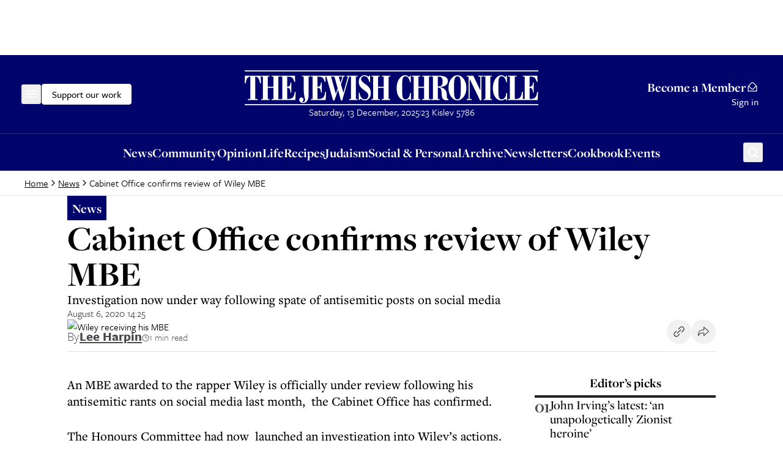

--- FILE ---
content_type: application/javascript; charset=utf-8
request_url: https://www.thejc.com/_next/static/chunks/3211.0f836411d598d49b.js
body_size: 2458
content:
"use strict";(self.webpackChunk_N_E=self.webpackChunk_N_E||[]).push([[3211],{12440:(e,i,r)=>{r.d(i,{$:()=>d});var n=r(95155),t=r(12115),s=r(32467),l=r(83101),a=r(28663);let o=(0,l.F)("inline-flex items-center justify-center gap-8 whitespace-nowrap rounded-md font-tertiary font-medium leading-lg text-16 hover:ring-2 hover:ring-ring hover:ring-offset-1 ring-offset-background transition-all focus-visible:outline-none focus-visible:ring-2 focus-visible:ring-ring focus-visible:ring-offset-1 disabled:pointer-events-none disabled:bg-gray-500 disabled:border disabled:border-gray-500 [&_svg]:pointer-events-none [&_svg]:size-24 [&_svg]:shrink-0",{variants:{variant:{default:"bg-secondary text-16 text-secondary-foreground disabled:text-black border border-black",defaultOnDark:"bg-primary text-16 text-primary-foreground border border-primary hover:ring-primary hover:ring-offset-black focus-visible:ring-primary focus-visible:ring-offset-black",outline:"bg-transparent text-16 border-2 border-black hover:border-dashed hover:border focus-visible:border-dashed focus-visible:border transition-none hover:py-10 hover:px-[17px] focus-visible:py-10 focus-visible:px-[17px]",outlineOnDark:"bg-transparent border-2 border-primary text-primary transition-none hover:border-dashed hover:border hover:py-10 hover:ring-offset-black hover:ring-primary hover:px-[17px] focus-visible:border-dashed focus-visible:border focus-visible:py-10 focus-visible:ring-offset-black focus-visible:ring-primary focus-visible:px-[17px]",link:"rounded-none text-14 [&_svg]:size-16"},size:{inline:"p-0",sm:"rounded-sm p-4 text-14",default:"h-42 px-16 py-9",lg:"h-56 px-16 py-12",icon:"h-42 w-42 p-9"}},compoundVariants:[{variant:"link",size:"inline",className:"inline font-inherit text-inherit text-pretty underline hover:no-underline focus-visible:no-underline"},{variant:"link",size:"sm",className:"row rounded-none text-inherit text-14 p-4 inline-flex items-center gap-4 outline-0 border-b border-transparent [&>a]:items-center [&>a]:gap-2 [&>a]:outline-0 [&>a]:p-0 [&>a]:border-b [&>a]:border-transparent [&>a]:hover:border-black [&>a]:hover:border-b hover:border-black hover:border-b"}],defaultVariants:{variant:"default",size:"default"}}),d=(0,t.forwardRef)((e,i)=>{let{variant:r,size:t,asChild:l=!1,children:d,className:c,...f}=e,b=l?s.DX:"button";return(0,n.jsx)(b,{className:(0,a.cn)(o({variant:r,size:t,className:c})),ref:i,...f,children:d})});d.displayName="Button"},24939:(e,i,r)=>{r.d(i,{O:()=>n});function n(e){return null!=e}},26442:(e,i,r)=>{r.d(i,{A:()=>a});var n=r(95155);r(12115);var t=r(83101),s=r(28663);let l=(0,t.F)("",{variants:{variant:{body:"font-secondary font-medium",secondary:"font-tertiary font-normal",button:"font-tertiary font-medium",eyebrow:"font-secondary font-normal uppercase tracking-[0.125em]"},size:{xs:"text-14",sm:"text-16",md:"text-18",lg:"text-21",eyebrow:"text-16"},leading:{xs:"leading-xs",sm:"leading-sm",md:"leading-md",lg:"leading-lg",xl:"leading-xl"}},compoundVariants:[{variant:"body",size:"sm",className:"text-body-sm"},{variant:"secondary",size:"sm",className:"text-body-sm"},{variant:"button",size:"sm",className:"text-14 leading-lg"},{variant:"button",size:"lg",className:"text-16 leading-lg"},{variant:"eyebrow",size:"lg",className:"text-16 leading-lg"}],defaultVariants:{variant:"body",size:"md",leading:"xl"}}),a=e=>{let{as:i="p",variant:r,size:t,leading:a,className:o,children:d,...c}=e;return(0,n.jsx)(i,{className:(0,s.cn)(l({variant:r,size:t,leading:a,className:o})),...c,children:d})}},43211:(e,i,r)=>{r.r(i),r.d(i,{default:()=>y});var n=r(95155);r(12115);var t=r(52619),s=r.n(t),l=r(95904);r(98598);let a=e=>{try{let i=new URL(e);if(i.host!==l._5)return e;return i.pathname}catch(i){return e}};var o=r(84546),d=r(87425),c=r(12440),f=r(26442),b=r(64894),u=r(9531),v=r(25754),g=r(24939),h=r(67909),m=r(28663);let x=(0,h.default)(()=>Promise.resolve().then(r.bind(r,47662)),{loadableGenerated:{webpack:()=>[47662]}}),p=e=>{let{group:i,hasChildren:r}=e,t=(e=>e?e.map(e=>{if(!e||"Link"!==e.__typename&&"Section"!==e.__typename||!e.label)return null;let i="Link"===e.__typename&&e.content?e.content.url:e.url;return i?{label:e.label,url:i}:null}).filter(e=>(0,g.O)(e)):[])(i.children);return(0,n.jsx)(d.AccordionItem,{value:i.title,className:"py-4",children:r?(0,n.jsxs)(n.Fragment,{children:[(0,n.jsx)(d.AccordionTrigger,{className:"py-12 font-base font-bold text-28 leading-xs no-underline hover:no-underline hover:text-white ring-offset-gray-900 transition-colors focus-visible:outline-none focus-visible:ring-2 focus-visible:ring-white focus-visible:ring-offset-2",children:i.title}),(0,n.jsx)(d.AccordionContent,{className:"p-0",children:(0,n.jsx)("ul",{className:"flex flex-col gap-12 pb-12 text-16 font-medium",children:t.map(e=>(0,n.jsx)("li",{children:(0,n.jsx)(o.SheetClose,{asChild:!0,children:(0,n.jsx)(s(),{href:a(e.url),className:(0,m.cn)("gtm-navigation-item gtm-navigation-item-mega-menu","block decoration-0 underline-offset-2 no-underline hover:underline hover:text-white ring-inset ring-offset-gray-900 transition-colors focus-visible:outline-none focus-visible:ring-2 focus-visible:ring-white focus-visible:ring-offset-0"),children:(0,n.jsx)(f.A,{as:"span",variant:"button",size:"lg",children:e.label})})})},e.label))})})]}):(0,n.jsx)(o.SheetClose,{asChild:!0,className:"py-12",children:(0,n.jsx)(s(),{href:a(i.url||"#"),className:"block no-underline hover:text-white ring-offset-gray-900 transition-colors focus-visible:outline-none focus-visible:ring-2 focus-visible:ring-white focus-visible:ring-offset-2",children:(0,n.jsx)(f.A,{as:"span",variant:"body",className:"block font-base font-bold text-28 leading-xs",children:i.title})})})})},y=e=>{let{items:i,isStickyHeader:r=!1}=e;return 0===i.length?null:(0,n.jsxs)(o.Sheet,{children:[(0,n.jsx)(o.SheetTrigger,{"aria-label":"Menu",className:"size-34 -ml-6 flex items-center justify-center rounded-md border border-category-news hover:border-white ring-offset-category-news transition-colors focus-visible:outline-none focus-visible:ring-2 focus-visible:ring-white focus-visible:ring-offset-1",tabIndex:r?-1:0,children:(0,n.jsx)(b.default,{className:"size-24"})}),(0,n.jsxs)(o.SheetContent,{side:"left",className:"max-[310px]:w-[calc(100vw_-_16px)] w-[294px] pt-0 pb-16 px-24 bg-gray-900 text-white border-r-0 shadow-menu-drawer overflow-auto",children:[(0,n.jsx)(o.SheetDescription,{className:"hidden","aria-label":"Main Menu",children:"Main Menu"}),(0,n.jsxs)("div",{className:"flex flex-col items-start gap-8 pt-8 sticky top-0 bg-gray-900",children:[(0,n.jsx)(o.SheetClose,{"aria-label":"Close",className:"size-34 -ml-8 flex items-center justify-center rounded-md hover:ring-1 hover:ring-white hover:ring-offset-0 ring-offset-gray-900 transition-colors focus-visible:outline-none focus-visible:ring-2 focus-visible:ring-white focus-visible:ring-offset-0",children:(0,n.jsx)(u.default,{className:"size-24"})}),(0,n.jsx)("div",{className:"w-full h-[1px] bg-gray-500 opacity-20"})]}),(0,n.jsx)("nav",{className:"flex flex-col gap-16",children:(0,n.jsx)(d.Accordion,{type:"single",collapsible:!0,children:i.map(e=>{var i;if(!e||!e.title||!e.url)return null;let r=!!(null==(i=e.children)?void 0:i.length);return(0,n.jsx)(p,{group:e,hasChildren:r},e.title)})})}),(0,n.jsxs)("div",{className:"flex flex-col gap-16 pt-16 pb-8",children:[(0,n.jsx)(v.default,{}),(0,n.jsx)("div",{className:"w-full h-[1px] bg-gray-500 opacity-20"}),(0,n.jsx)(x,{children:(0,n.jsx)(c.$,{variant:"defaultOnDark",className:"gtm-donate-cta self-start inline-flex h-34 text-black bg-white border-white focus-visible:ring-white focus-visible:ring-offset-black hover:ring-white",children:"Support our work"})})]})]})]})}},95904:(e,i,r)=>{r.d(i,{_5:()=>a});var n,t,s=r(24541),l=r(87358);let a=(0,s.R)(["www.thejc.com",l.env.STORYBOOK_ATEX_BASE_HOST],"NEXT_PUBLIC_ATEX_BASE_HOST environment variable missing. Please set it in your .env file to the base URL of ATEX");(0,s.R)(["https://api.thejc.atexcloud.io",l.env.STORYBOOK_ATEX_CDN_BASE_URL],"NEXT_PUBLIC_ATEX_CDN_BASE_URL environment variable missing. Please set it in your .env file to the base URL of the ATEX CDN (image-service)"),l.env.MAX_PER_SITEMAP_PAGE&&parseInt(l.env.MAX_PER_SITEMAP_PAGE),parseInt(null!=(t=l.env.DEFAULT_ARTICLES_PER_PAGE)?t:"16"),l.env.SITE_URL,null==(n=l.env.CLERK_SECRET_KEY)||n.includes("test"),l.env.EDGE_CONFIG},98598:(e,i,r)=>{r(95904)}}]);

--- FILE ---
content_type: application/javascript; charset=utf-8
request_url: https://www.thejc.com/_next/static/chunks/5536-36b3c3d189046794.js
body_size: 3045
content:
"use strict";(self.webpackChunk_N_E=self.webpackChunk_N_E||[]).push([[5536],{15337:(e,r,a)=>{a.d(r,{dx:()=>n});var o=a(24541),t=a(87358);parseInt((0,o.R)(["2628000",t.env.STORYBOOK_DEFAULT_REVALIDATION_TIME],"NEXT_PUBLIC_DEFAULT_REVALIDATION_TIME environment variable missing. Please set it in your .env file to the default revalidation time in seconds")),parseInt("180");let n=parseInt("900");t.env.NEXT_PUBLIC_UTILITY_ROUTES_REVALIDATION_TIME&&parseInt(t.env.NEXT_PUBLIC_UTILITY_ROUTES_REVALIDATION_TIME),parseInt("900")},15536:(e,r,a)=>{a.r(r),a.d(r,{default:()=>p});var o=a(95155),t=a(20063),n=a(41752);let i=[1024,90],s=[0,0],l={"/32215878/header":{positionPrefix:"header_",heights:{desktop:{min:90,max:90},mobile:{min:50,max:50}},sizes:[[i,[[728,90],[970,90]]],[s,[[320,50]]]]},"/32215878/midpage":{positionPrefix:"midpage_",heights:{desktop:{min:90,max:250},mobile:{min:50,max:250}},sizes:[[i,[[970,250],[728,90],[970,90],[300,250]]],[s,[[300,250],[320,50]]]]},"/32215878/sidebar":{positionPrefix:"sidebar_",heights:{desktop:{min:250,max:600},mobile:{min:50,max:250}},sizes:[[i,[[300,250]]],[s,[[300,250],[320,50]]]]},"/32215878/in_article":{positionPrefix:"in_article_",heights:{desktop:{min:250,max:250},mobile:{min:50,max:250}},sizes:[[i,[[728,90],[300,250]]],[s,[[300,250],[320,50]]]]},"/50807014/learning":{positionPrefix:"learning_",heights:{desktop:{min:90,max:250},mobile:{min:50,max:250}},sizes:[[i,[[970,250],[728,90],[970,90],[300,250]]],[s,[[300,250],[320,50]]]]}},d=["/sign-up","/sign-in","/pricing","/user-profile","/set-new-password"];var c=a(28663),m=a(12115),u=a(15279),g=a(53964);let v=function(e){let{adId:r,adUnitPath:a,sizes:t,positionPrefix:n,immediateLoad:i}=e;return((0,m.useEffect)(()=>{window.googletag=window.googletag||{cmd:[]};let e=window.googletag;return r&&a&&t&&0!==t.length?(e.cmd.push(()=>{var o,i;if(console.log("Defining slot for adId: ".concat(r)),window.googletag&&e.pubadsReady){let a=e.pubads().getSlots().find(e=>e.getSlotElementId()===r);a&&(console.log("Destroying existing slot for adId: ".concat(r)),e.destroySlots([a]))}let s=e.sizeMapping();t.forEach(e=>{s.addSize(e[0],e[1])});let l=s.build();if(!l||!a||!r)return void console.error("Failed to build size mapping for adId: ".concat(r));let d=null!==(i=Array.from(document.querySelectorAll('[data-ad-unit-path="'.concat(a,'"]'))).findIndex(e=>e.id===r))&&void 0!==i?i:0,c="".concat(n).concat(d+1);null==(o=document.getElementById(r))||o.setAttribute("data-ad-position",c),console.log("Ad mapping for adId:",r,"adUnitPath:",a,"mapping:",l);let m=e.defineSlot(a,[728,90],r);if(!m)return void console.error("Failed to define slot for adId: ".concat(r));m.addService(e.pubads()).setTargeting("position",c).defineSizeMapping(l),e.display(r)}),()=>{window.googletag.cmd.push(()=>{let a=window.googletag.pubads().getSlots().find(e=>e.getSlotElementId()===r);a&&(console.log("Cleaning up slot for adId: ".concat(r)),e.destroySlots([a]))})}):void console.error("Ad configuration not found for id: ".concat(r))},[a,t,r,n,i]),a&&t&&0!==t.length)?null:(0,o.jsxs)("div",{children:["Error: Ad configuration not found for adUnitPath: ",a]})},h=e=>{let{adId:r,adUnitPath:a,sizes:t,positionPrefix:n,immediateLoad:i}=e,{isScriptLoaded:s,error:l}=(0,g.m)();return s?l?(console.error("GoogleAd error for ".concat(r,":"),l),null):(0,o.jsx)(v,{adId:r,adUnitPath:a,sizes:t,positionPrefix:n,immediateLoad:i}):null},f={sm:"(min-width: 401px)",md:"(min-width: 601px)",lg:"(min-width: 960px)",xl:"(min-width: 1280px)"},p=e=>{let{adUnitPath:r,className:a,immediateLoad:i,minBreakpoint:s}=e,g=(()=>{let e=(0,n.r)(),r=(0,t.usePathname)(),a="/"!=r&&d.some(e=>r.startsWith(e));return!(e||a)})(),v=(0,m.useId)(),p=(0,u.Ub)(s?f[s]:"(min-width: 0px)");if(!g||s&&!p)return null;let{desktopMinHeight:y,mobileMinHeight:x,sizes:E,positionPrefix:w}=(e=>{let{adUnitPath:r}=e,a=l[r];if(!a)return console.error("Ad configuration not found for adUnitPath: ".concat(r)),{desktopMinHeight:0,mobileMinHeight:0,sizes:[]};let{sizes:o,heights:t}=a,n=t.mobile.min;return{desktopMinHeight:t.desktop.min,mobileMinHeight:n,sizes:o,positionPrefix:a.positionPrefix}})({adUnitPath:r});return(0,o.jsxs)("div",{className:(0,c.cn)("ad-mobile:min-h-[var(--mobile-min-height)]","ad-desktop:min-h-[var(--desktop-min-height)]","flex justify-center items-center",a),style:{"--desktop-min-height":"".concat(y,"px"),"--mobile-min-height":"".concat(x,"px")},children:[(0,o.jsx)(h,{adId:v,adUnitPath:r,sizes:E,positionPrefix:w||"".concat(r,"_"),immediateLoad:i}),(0,o.jsx)("div",{id:v,"data-ad-unit-path":r}),(0,o.jsx)("script",{type:"application/json",children:JSON.stringify({adUnitPath:r,sizes:E,desktopMinHeight:y,mobileMinHeight:x},null,2)})]})}},24541:(e,r,a)=>{a.d(r,{R:()=>o});function o(e,r){if(Array.isArray(e)){for(let r of e)if(void 0!==r)return r}else if(void 0!==e)return e;throw Error(r)}},28663:(e,r,a)=>{a.d(r,{cn:()=>c});var o=a(2821),t=a(75889);let n=function(e){let r=arguments.length>1&&void 0!==arguments[1]?arguments[1]:"";return Object.entries(e).flatMap(e=>{let[a,o]=e;return"string"==typeof o?["text-".concat(r?"".concat(r,"-").concat(a):a)]:n(o,r?"".concat(r,"-").concat(a):a)})},i=n({inherit:"inherit",transparent:"transparent",current:"currentColor",white:"var(--neutral-white)",charcoal:"var(--charcoal)",black:"hsl(var(--neutral-black) / <alpha-value>)",gray:{100:"var(--neutral-gray-100)",300:"var(--neutral-gray-300)",500:"var(--neutral-gray-500)",700:"var(--neutral-gray-700)",900:"var(--neutral-gray-900)"},category:{opinion:{DEFAULT:"hsl(var(--category-opinion))",10:"hsla(var(--category-opinion), 0.1)",40:"hsla(var(--category-opinion), 0.4)"},culture:{DEFAULT:"hsl(var(--category-culture))",10:"hsla(var(--category-culture), 0.1)",40:"hsla(var(--category-culture), 0.4)"},news:{DEFAULT:"hsl(var(--category-news))",10:"hsla(var(--category-news), 0.1)",40:"hsla(var(--category-news), 0.4)"},judaism:{DEFAULT:"hsl(var(--category-judaism))",10:"hsla(var(--category-judaism), 0.1)",40:"hsla(var(--category-judaism), 0.4)"},community:{DEFAULT:"hsl(var(--category-community))",10:"hsla(var(--category-community), 0.1)",40:"hsla(var(--category-community), 0.4)"},food:{DEFAULT:"hsl(var(--category-food))",10:"hsla(var(--category-food), 0.1)",40:"hsla(var(--category-food), 0.4)"},announcements:{DEFAULT:"hsl(var(--category-announcements))",10:"hsla(var(--category-announcements), 0.1)",40:"hsla(var(--category-announcements), 0.4)"}},sponsored:{DEFAULT:"hsl(var(--sponsored))",10:"hsla(var(--sponsored), 0.1)",40:"hsla(var(--sponsored), 0.4)"},border:"hsl(var(--border))",input:"hsl(var(--input))",ring:"hsl(var(--ring))",background:"hsl(var(--background))",foreground:"hsl(var(--foreground))",tertiary:"hsl(var(--tertiary))",primary:{DEFAULT:"hsl(var(--primary))",foreground:"hsl(var(--primary-foreground))"},secondary:{DEFAULT:"hsl(var(--secondary))",foreground:"hsl(var(--secondary-foreground))"},destructive:{DEFAULT:"hsl(var(--destructive))",foreground:"hsl(var(--destructive-foreground))"},muted:{DEFAULT:"hsl(var(--muted))",foreground:"hsl(var(--muted-foreground))"},accent:{DEFAULT:"hsl(var(--accent))",foreground:"hsl(var(--accent-foreground))"},popover:{DEFAULT:"hsl(var(--popover))",foreground:"hsl(var(--popover-foreground))"},card:{DEFAULT:"hsl(var(--card))",foreground:"hsl(var(--card-foreground))"},"form-success":"hsl(var(--form-success))","form-error":"hsl(var(--form-error))"}),s=Object.keys({12:"var(--fs-12)",14:"var(--fs-14)",16:"var(--fs-16)",18:"var(--fs-18)",21:"var(--fs-21)",26:"var(--fs-26)",28:"var(--fs-28)",38:"var(--fs-38)",51:"var(--fs-51)",54:"var(--fs-54)",58:"var(--fs-58)",67:"var(--fs-67)",90:"var(--fs-90)","display-lg":"clamp(3.375rem, 4.091vw + 2.352rem, 5.625rem)","display-md":"clamp(3.1875rem, 1.818vw + 2.733rem, 4.1875rem)",h1:"clamp(3.1875rem, 0.795vw + 2.989rem, 3.625rem)",h2:"clamp(2.375rem, 1.477vw + 2.006rem, 3.1875rem)",h3:"clamp(1.625rem, 1.364vw + 1.284rem, 2.375rem)",h4:"clamp(1.3125rem, 0.795vw + 1.114rem, 1.75rem)",h5:"clamp(1.125rem, 0.341vw + 1.04rem, 1.3125rem)",h6:"clamp(0.875rem, 0.227vw + 0.818rem, 1rem)","body-sm":"clamp(0.875rem, 0.227vw + 0.818rem, 1rem)"}).map(e=>"text-".concat(e)),l=["xs","sm","md","lg","xl"].map(e=>"leading-".concat(e)),d=(0,t.zu)({override:{theme:{},classGroups:{"text-color":i,"font-size":s,leading:l}},extend:{theme:{},classGroups:{},conflictingClassGroups:{},conflictingClassGroupModifiers:{}}});function c(){for(var e=arguments.length,r=Array(e),a=0;a<e;a++)r[a]=arguments[a];return d((0,o.$)(r))}},41752:(e,r,a)=>{a.d(r,{r:()=>l});var o=a(46512),t=a(30926);let n=(0,t.createServerReference)("00f66eb46a006a95125f1ff0d64b2bd4e1c77b530b",t.callServer,void 0,t.findSourceMapURL,"visitorHasAdFreeExperience");var i=a(42454),s=a(15337);let l=()=>{let{isSignedIn:e,isLoaded:r,user:a}=(0,i.Jd)(),{id:t}=a||{},{data:l}=(0,o.default)(r&&e?"adfree-".concat(t):null,n,{revalidateOnFocus:!1,revalidateOnReconnect:!1,revalidateOnMount:!0,dedupingInterval:1e3*s.dx,revalidateIfStale:!0});return void 0!==l&&l}},53964:(e,r,a)=>{a.d(r,{m:()=>n,s:()=>t});var o=a(12115);let t=(0,o.createContext)(void 0);function n(){let e=(0,o.useContext)(t);if(void 0===e)throw Error("useGoogleAd must be used within GoogleAdScriptProvider");return e}}}]);

--- FILE ---
content_type: application/javascript; charset=utf-8
request_url: https://www.thejc.com/_next/static/chunks/app/error-4d31acc128f09d35.js
body_size: 22
content:
(self.webpackChunk_N_E=self.webpackChunk_N_E||[]).push([[8039],{24735:(e,n,r)=>{Promise.resolve().then(r.bind(r,50960))},50960:(e,n,r)=>{"use strict";r.r(n),r.d(n,{default:()=>i});var s=r(95155),t=r(12115);function i(e){let{error:n,reset:r}=e;return(0,t.useEffect)(()=>{console.error(n)},[n]),(0,s.jsxs)("div",{children:[(0,s.jsx)("h2",{children:"Something went wrong!"}),(0,s.jsx)("button",{onClick:()=>r(),children:"Try again"})]})}}},e=>{e.O(0,[8441,1255,7358],()=>e(e.s=24735)),_N_E=e.O()}]);

--- FILE ---
content_type: text/x-component
request_url: https://www.thejc.com/pricing?_rsc=p4nbc
body_size: -313
content:
0:{"b":"g207SdYTWm08_bfuGEkde","f":[["children","(other)","children","pricing",["pricing",{"children":["__PAGE__",{}]}],null,[null,null],true]],"S":false}


--- FILE ---
content_type: application/javascript; charset=utf-8
request_url: https://www.thejc.com/_next/static/chunks/app/(other)/layout-ffe9d87af8abab57.js
body_size: -27
content:
(self.webpackChunk_N_E=self.webpackChunk_N_E||[]).push([[4345,6855],{67617:(e,n,r)=>{Promise.resolve().then(r.t.bind(r,52619,23)),Promise.resolve().then(r.bind(r,24437)),Promise.resolve().then(r.bind(r,36552)),Promise.resolve().then(r.bind(r,48577)),Promise.resolve().then(r.bind(r,15536)),Promise.resolve().then(r.bind(r,47662)),Promise.resolve().then(r.bind(r,35903)),Promise.resolve().then(r.bind(r,9531)),Promise.resolve().then(r.bind(r,58450)),Promise.resolve().then(r.bind(r,73178)),Promise.resolve().then(r.bind(r,15255)),Promise.resolve().then(r.bind(r,49187)),Promise.resolve().then(r.bind(r,34159)),Promise.resolve().then(r.bind(r,59281)),Promise.resolve().then(r.bind(r,64894)),Promise.resolve().then(r.bind(r,72931)),Promise.resolve().then(r.bind(r,34452)),Promise.resolve().then(r.bind(r,97858)),Promise.resolve().then(r.bind(r,87425)),Promise.resolve().then(r.bind(r,84546)),Promise.resolve().then(r.bind(r,2443)),Promise.resolve().then(r.bind(r,93539)),Promise.resolve().then(r.bind(r,25754)),Promise.resolve().then(r.bind(r,97026)),Promise.resolve().then(r.bind(r,85850)),Promise.resolve().then(r.bind(r,62624)),Promise.resolve().then(r.bind(r,49403)),Promise.resolve().then(r.bind(r,26766))},79862:(e,n,r)=>{"use strict";Object.defineProperty(n,"__esModule",{value:!0}),Object.defineProperty(n,"RouterContext",{enumerable:!0,get:function(){return o}});let o=r(28140)._(r(12115)).default.createContext(null)}},e=>{e.O(0,[2619,2454,4909,3249,4431,8616,4415,2982,3017,4498,2919,9972,1585,5536,4861,8441,1255,7358],()=>e(e.s=67617)),_N_E=e.O()}]);

--- FILE ---
content_type: application/javascript; charset=utf-8
request_url: https://www.thejc.com/_next/static/chunks/4101.7195024c0ed486c0.js
body_size: 2170
content:
"use strict";(self.webpackChunk_N_E=self.webpackChunk_N_E||[]).push([[4101],{12440:(e,r,a)=>{a.d(r,{$:()=>d});var t=a(95155),i=a(12115),n=a(32467),s=a(83101),l=a(28663);let o=(0,s.F)("inline-flex items-center justify-center gap-8 whitespace-nowrap rounded-md font-tertiary font-medium leading-lg text-16 hover:ring-2 hover:ring-ring hover:ring-offset-1 ring-offset-background transition-all focus-visible:outline-none focus-visible:ring-2 focus-visible:ring-ring focus-visible:ring-offset-1 disabled:pointer-events-none disabled:bg-gray-500 disabled:border disabled:border-gray-500 [&_svg]:pointer-events-none [&_svg]:size-24 [&_svg]:shrink-0",{variants:{variant:{default:"bg-secondary text-16 text-secondary-foreground disabled:text-black border border-black",defaultOnDark:"bg-primary text-16 text-primary-foreground border border-primary hover:ring-primary hover:ring-offset-black focus-visible:ring-primary focus-visible:ring-offset-black",outline:"bg-transparent text-16 border-2 border-black hover:border-dashed hover:border focus-visible:border-dashed focus-visible:border transition-none hover:py-10 hover:px-[17px] focus-visible:py-10 focus-visible:px-[17px]",outlineOnDark:"bg-transparent border-2 border-primary text-primary transition-none hover:border-dashed hover:border hover:py-10 hover:ring-offset-black hover:ring-primary hover:px-[17px] focus-visible:border-dashed focus-visible:border focus-visible:py-10 focus-visible:ring-offset-black focus-visible:ring-primary focus-visible:px-[17px]",link:"rounded-none text-14 [&_svg]:size-16"},size:{inline:"p-0",sm:"rounded-sm p-4 text-14",default:"h-42 px-16 py-9",lg:"h-56 px-16 py-12",icon:"h-42 w-42 p-9"}},compoundVariants:[{variant:"link",size:"inline",className:"inline font-inherit text-inherit text-pretty underline hover:no-underline focus-visible:no-underline"},{variant:"link",size:"sm",className:"row rounded-none text-inherit text-14 p-4 inline-flex items-center gap-4 outline-0 border-b border-transparent [&>a]:items-center [&>a]:gap-2 [&>a]:outline-0 [&>a]:p-0 [&>a]:border-b [&>a]:border-transparent [&>a]:hover:border-black [&>a]:hover:border-b hover:border-black hover:border-b"}],defaultVariants:{variant:"default",size:"default"}}),d=(0,i.forwardRef)((e,r)=>{let{variant:a,size:i,asChild:s=!1,children:d,className:c,...b}=e,u=s?n.DX:"button";return(0,t.jsx)(u,{className:(0,l.cn)(o({variant:a,size:i,className:c})),ref:r,...b,children:d})});d.displayName="Button"},23022:(e,r,a)=>{a.d(r,{s:()=>i});var t=a(30926);let i=(0,t.createServerReference)("60bb2bccef0fd7307d8c483bbb0561ee5ad882c85e",t.callServer,void 0,t.findSourceMapURL,"submitNewsletter")},26442:(e,r,a)=>{a.d(r,{A:()=>l});var t=a(95155);a(12115);var i=a(83101),n=a(28663);let s=(0,i.F)("",{variants:{variant:{body:"font-secondary font-medium",secondary:"font-tertiary font-normal",button:"font-tertiary font-medium",eyebrow:"font-secondary font-normal uppercase tracking-[0.125em]"},size:{xs:"text-14",sm:"text-16",md:"text-18",lg:"text-21",eyebrow:"text-16"},leading:{xs:"leading-xs",sm:"leading-sm",md:"leading-md",lg:"leading-lg",xl:"leading-xl"}},compoundVariants:[{variant:"body",size:"sm",className:"text-body-sm"},{variant:"secondary",size:"sm",className:"text-body-sm"},{variant:"button",size:"sm",className:"text-14 leading-lg"},{variant:"button",size:"lg",className:"text-16 leading-lg"},{variant:"eyebrow",size:"lg",className:"text-16 leading-lg"}],defaultVariants:{variant:"body",size:"md",leading:"xl"}}),l=e=>{let{as:r="p",variant:a,size:i,leading:l,className:o,children:d,...c}=e;return(0,t.jsx)(r,{className:(0,n.cn)(s({variant:a,size:i,leading:l,className:o})),...c,children:d})}},30642:(e,r,a)=>{a.d(r,{A:()=>o});var t=a(95155),i=a(26442),n=a(93749),s=a(52619),l=a.n(s);let o=e=>{let{result:r}=e;if(!r)return null;let{success:a,message:s,exists:o}=r;return!1===a?(0,t.jsx)(i.A,{size:"sm",className:"text-form-error",children:s}):(0,t.jsx)(t.Fragment,{children:(0,t.jsxs)("div",{children:[(0,t.jsx)(i.A,{size:"sm",className:"text-form-success",children:"You have been subscribed successfully!"}),o&&(0,t.jsxs)(i.A,{size:"sm",className:"account-exists-message text-gray-700",children:["It looks like you have an account. Login to your dashboard to manage your"," ",(0,t.jsx)(l(),{className:"underline",href:n.bL,children:"newsletter preferences"}),"."]})]})})}},84101:(e,r,a)=>{a.r(r),a.d(r,{default:()=>f});var t,i=a(95155),n=a(91402),s=a(26442),l=a(12440),o=a(81546),d=a(12115);function c(){return(c=Object.assign?Object.assign.bind():function(e){for(var r=1;r<arguments.length;r++){var a=arguments[r];for(var t in a)({}).hasOwnProperty.call(a,t)&&(e[t]=a[t])}return e}).apply(null,arguments)}let b=function(e){return d.createElement("svg",c({xmlns:"http://www.w3.org/2000/svg",fill:"none",viewBox:"0 0 24 24"},e),t||(t=d.createElement("path",{fill:"currentColor",fillRule:"evenodd",d:"M20 11.562 13.422 5l-.9 1.148 5.04 5.026H4v1.504h13.562l-5.04 5.027.9 1.148L20 12.29zm-15.761-.149v1.027h13.9-13.9zm8.602 6.311.603.77 6.317-6.302-6.317 6.301zm0-11.596 5.299 5.285z",clipRule:"evenodd"})))};var u=a(23022),m=a(30642);let f=e=>{let{listID:r}=e,[a,t]=(0,d.useActionState)(u.s,null);return(0,i.jsxs)("div",{className:"flex self-start flex-col gap-24 p-24 bg-black text-white rounded-md [&_.account-exists-message]:text-white",children:[(0,i.jsxs)("div",{className:"flex flex-col gap-14",children:[(0,i.jsx)(n.A,{variant:"heading",size:"h4",as:"h2",children:"Never Miss a Story"}),(0,i.jsx)(s.A,{variant:"body",size:"md",children:"Sign up to The Jewish Chronicle Daily News and get updates right in your inbox."})]}),(0,i.jsxs)("form",{className:"gtm-newsletter-form flex flex-col gap-4",action:t,children:[(0,i.jsx)("input",{type:"hidden",name:"list",value:r}),(0,i.jsx)("label",{htmlFor:"email",className:"text-14",children:"Email"}),(0,i.jsxs)("div",{className:"flex",children:[(0,i.jsx)(o.p,{type:"email",id:"email",name:"email",placeholder:"Enter your email",required:!0,className:"h-56 w-full px-16 py-2 bg-white text-14 text-black border-0 rounded-r-none rounded-l-md ring-offset-black focus-visible:ring-white focus-visible:ring-offset-1 focus-visible:relative focus-visible:z-[11]"}),(0,i.jsx)(l.$,{variant:"defaultOnDark",size:"lg",type:"submit","aria-label":"Submit",className:"rounded-l-none px-12 relative z-10",children:(0,i.jsx)(b,{className:""})})]})]}),(0,i.jsx)(m.A,{result:a})]})}},91402:(e,r,a)=>{a.d(r,{A:()=>l});var t=a(95155);a(12115);var i=a(83101),n=a(28663);let s=(0,i.F)("font-base",{variants:{variant:{display:"font-bold leading-sm",heading:"font-bold leading-xs",secondary:"font-medium leading-lg",eyebrow:"font-secondary font-normal leading-lg uppercase tracking-[0.125em]"},size:{lg:"text-display-lg",md:"text-display-md",h1:"text-h1",h2:"text-h2",h3:"text-h3",h4:"text-h4",h5:"text-h5",h6:"text-h6",eyebrow:"text-16"},leading:{xs:"leading-xs",sm:"leading-sm",md:"leading-md",lg:"leading-lg",xl:"leading-xl"}},defaultVariants:{variant:"heading",size:"h1",leading:"xs"}}),l=e=>{let{as:r="h1",variant:a,size:i,leading:l,className:o,children:d,...c}=e;return(0,t.jsx)(r,{className:(0,n.cn)(s({variant:a,size:i,leading:l,className:o})),...c,children:d})}}}]);

--- FILE ---
content_type: text/x-component
request_url: https://www.thejc.com/newsletters?_rsc=p4nbc
body_size: -327
content:
0:{"b":"g207SdYTWm08_bfuGEkde","f":[["children","(other)","children","newsletters",["newsletters",{"children":["__PAGE__",{}]}],null,[null,null],true]],"S":false}


--- FILE ---
content_type: application/javascript; charset=utf-8
request_url: https://www.thejc.com/_next/static/chunks/5139.c7b0e627dc157e42.js
body_size: 3444
content:
"use strict";(self.webpackChunk_N_E=self.webpackChunk_N_E||[]).push([[5139],{20768:(e,t,r)=>{r.d(t,{A:()=>f});var i=r(95155),a=r(12115),l=r(52619),s=r.n(l),n=r(83101),o=r(28663);let d=(0,n.F)("rounded-none ring-offset-background underline-offset-2 transition-colors focus-visible:outline-none focus-visible:ring-2 focus-visible:ring-ring focus-visible:ring-offset-1 disabled:pointer-events-none disabled:bg-gray-500 [&_svg]:size-14",{variants:{variant:{default:"inline font-inherit font-bold text-inherit text-pretty underline hover:no-underline focus-visible:no-underline",button:"text-14 font-tertiary font-medium leading-lg p-4 inline-flex items-center underline-offset-4 rounded-none [&>span]:border-b [&>span]:border-transparent [&>span]:flex [&>span]:items-center [&>span]:gap-4 hover:[&>span]:border-black"}},defaultVariants:{variant:"default"}}),c=(0,a.forwardRef)((e,t)=>{let{variant:r,href:a,children:l,iconStart:n,iconEnd:c,className:f,...u}=e;return(0,i.jsx)(s(),{href:a,passHref:!0,className:(0,o.cn)(d({variant:r,className:f})),ref:t,...u,children:(0,i.jsxs)("span",{children:[n&&n,l,c&&c]})})});c.displayName="Link";let f=c},67520:(e,t,r)=>{r.r(t),r.d(t,{default:()=>M});var i=r(95155),a=r(91402);r(12115);var l=r(15239),s=r(52619),n=r.n(s),o=r(28663),d=r(26442),c=r(78641);let f=e=>{let{type:t,label:r,labelUrl:a}=e;return(()=>{if("recipe"===t)return(0,i.jsxs)("div",{className:"inline-flex gap-8 items-center",children:[(0,i.jsx)(c.default,{className:"w-26 h-26"}),(0,i.jsx)(d.A,{as:"span",variant:"eyebrow",size:"lg",className:"text-gray-700 text-14",children:r||"Recipe"})]});if("sponsored"===t)return(0,i.jsx)(d.A,{as:"span",variant:"eyebrow",size:"lg",className:"self-start px-8 py-4 text-sponsored bg-sponsored-10",children:"Sponsored"});let e=(0,i.jsx)(d.A,{as:"span",variant:"eyebrow",size:"lg",className:"text-16",children:r});return r&&a?(0,i.jsx)(n(),{href:a,className:"inline-flex self-start text-gray-700 ring-offset-background transition-colors focus-visible:outline-none focus-visible:ring-2 focus-visible:ring-ring focus-visible:ring-offset-2 hover:text-black hover:underline",prefetch:!1,children:e}):e})()};var u=r(7812),m=r(87246),h=r(47922),p=r(25954),g=r(6805),x=r(94258),v=r(99370);let b=e=>{let{type:t="news",image:r,imageAlt:s,title:c,description:b,href:j,authors:y,readTime:w,cookTime:N,label:A,labelUrl:k,sponsor:z,hasMobileLayout:O=!0,imagePriority:D,imageLoading:L,imageSizes:M="280px",eventDate:E,eventLocation:_}=e,S=null==y?void 0:y[0],T=null==S?void 0:S.name,F=null==S?void 0:S.image,P=null==S?void 0:S.url,C="opinion"===t,I=!C&&T&&P&&!z,R=w&&!z,U=C&&T&&F&&P;return(0,i.jsxs)("div",{className:(0,o.cn)("bg-card text-card-foreground flex",C?"flex-col":O?"flex-row-reverse sm:flex-col gap-8 sm:gap-0":"flex-col"),children:[r&&(0,i.jsx)(n(),{href:j,className:(0,o.cn)("card-image-link",!O||C?"w-full":"w-2/6 self-start sm:w-full @xs:sm:w-2/6","relative aspect-video group overflow-hidden ring-offset-background transition-colors focus-visible:outline-none focus-visible:ring-2 focus-visible:ring-ring focus-visible:ring-offset-2"),children:(0,i.jsx)(l.default,{src:r,alt:s||c||"",sizes:M,priority:D,loading:L,fetchPriority:D?"high":"low",fill:!0,className:"w-full object-cover transition-transform duration-500 ease-in-out group-hover:scale-[1.02]"})}),(0,i.jsxs)("div",{className:"flex-1 w-full shrink-0",children:[(0,i.jsxs)("div",{className:(0,o.cn)("label-wrapper flex gap-8",U?"flex-col items-start justify-start px-12 pb-12 -mt-24":O?"flex-row items-center pb-8 sm:pt-10 sm:pb-6":"flex-row items-center pt-10 pb-8","recipe"===t&&"pt-14 pb-12"),children:[!C&&(0,i.jsx)(f,{type:t,label:A,labelUrl:k}),U&&y&&(0,i.jsxs)(i.Fragment,{children:[(0,i.jsx)(g.A,{authors:(null==y?void 0:y.map(e=>({imageUrl:e.image||"",imageAlt:e.name||"",imagePriority:D,imageLoading:L,authorUrl:e.url||"",size:"md"})))||[],hasOverlap:!0}),(0,i.jsx)(m.A,{authors:(null==y?void 0:y.map(e=>({name:e.name||"",url:e.url||""})))||[],hasMobileLayout:O})]})]}),(0,i.jsxs)("div",{className:(0,o.cn)("flex flex-col gap-16 sm:gap-16",C&&"px-12",O?"gap-8 sm:gap-16":"gap-16"),children:[(0,i.jsxs)(n(),{href:j,className:"flex flex-col gap-8 sm:gap-16 group ring-offset-background transition-colors focus-visible:outline-none focus-visible:ring-2 focus-visible:ring-ring focus-visible:ring-offset-2",children:[(0,i.jsx)(a.A,{as:"h3",variant:"heading",size:"h5",leading:"md",className:(0,o.cn)("decoration-1 @cq-default:text-h3 underline-offset-4 group-hover:underline",!O&&"text-h5 @cq-default:text-h3 leading-md"),children:c}),(0,i.jsx)(d.A,{variant:"body",size:"md",className:"hidden @cq-default:block",children:b})]}),(0,i.jsxs)("div",{className:"flex items-center flex-wrap gap-8",children:[I&&(0,i.jsx)(m.A,{authors:[{name:T||"",url:P||""}],hasMobileLayout:O,className:(0,o.cn)(O&&"max-sm:hidden")}),R&&(0,i.jsx)(h.A,{readTime:w,hasMobileLayout:O}),N&&(0,i.jsx)(u.A,{cookTime:N}),z&&(0,i.jsx)(p.A,{sponsor:z,hasMobileLayout:O}),(E||_)&&(0,i.jsxs)("div",{className:"flex flex-col gap-8",children:[E&&E.startDate&&(0,i.jsx)(v.Ay,{startDate:E.startDate,endDate:E.endDate,isFullDay:E.isFullDay||!1,showTime:!1,size:"sm"}),_&&(0,i.jsx)(x.A,{locationName:_,size:"sm"})]})]})]})]})]})},j=e=>{if((null==e?void 0:e.__typename)!=="Article")return"news";switch(e.articleType){case"RECIPE":return"recipe";case"OPINION":return"opinion";case"SPONSORED":return"sponsored";default:return"news"}};var y=r(79531);let w=e=>{let{article:t,noImage:r,...a}=e,{title:l,description:s,authorName:n,authorImage:o,authorUrl:d,isRecipe:c,showReadTime:f,cookTime:u,readTime:m,imageUrl:h,imageAlt:p,path:g}=(0,y.y5)(t),{label:x,url:v}=(0,y.DO)(t)||{};return(0,i.jsx)(b,{type:j(t),title:l,image:r?void 0:h,imageAlt:r?void 0:p,authors:n&&d?[{name:n,url:d,image:o}]:void 0,description:s,href:g,label:x,labelUrl:v,cookTime:c&&u?u:void 0,readTime:f&&m?m:void 0,...a})};var N=r(30885),A=r(20768),k=r(73421),z=r(61172);let O=e=>{let{article:t,...r}=e,{title:a,description:l,authorName:s,authorImage:n,authorUrl:o,isRecipe:d,showReadTime:c,cookTime:f,readTime:u,imageUrl:m,imageAlt:h,path:p,articleDate:g}=(0,y.y5)(t),{label:x,url:v}=(0,y.DO)(t)||{};return(0,i.jsx)(z.A,{type:j(t),title:a||void 0,image:m,imageAlt:h,authors:s&&o?[{name:s,url:o,image:n}]:void 0,description:l||void 0,href:p,label:x,labelUrl:v,cookTime:d&&f?f:void 0,readTime:c&&u?u:void 0,articleDate:g||void 0,...r})};var D=r(46512),L=r(15337);let M=e=>{let{articleId:t,parentSectionPath:r,relatedArticles:l}=e,s=r.startsWith("/")?r:"/".concat(r),{data:n}=(0,D.default)(l?null:"/api/article/footerSections".concat(s),e=>fetch(e).then(e=>e.json()),{revalidateOnFocus:!1,revalidateOnReconnect:!1,revalidateOnMount:!0,dedupingInterval:1e3*L.dx,revalidateIfStale:!0}),d=l||n;if(!d)return null;let[c,f]=((e,t)=>{let[r,i]=t;if(!r)return[];let{articles:a,...l}=r,s=null==a?void 0:a.filter(t=>!!t&&t.id!==e),n={...l,articles:s?s.slice(0,4):[]};if(!i||"Section"!==i.__typename)return[n];let o=null==s?void 0:s.map(e=>e.id),{articles:d,...c}=i,f=null==d?void 0:d.filter(t=>!!t&&!(null==o?void 0:o.includes(t.id))&&t.id!==e);return[n,{...c,articles:f?f.slice(0,6):[]}]})(t,d),u=null==c?void 0:c.id,m=(0,N.gK)(u),h=(0,N.AZ)(u);return(0,i.jsxs)(i.Fragment,{children:[c&&c.articles&&c.articles.length>0&&(0,i.jsxs)("div",{children:[(0,i.jsxs)("div",{className:(0,o.cn)("flex items-center justify-between mb-16 md:mb-24 border-b",h),children:[(0,i.jsxs)(a.A,{variant:"heading",size:"h4",className:(0,o.cn)("text-white py-2 px-8",m),as:"h2",children:["More from\xa0",c.title]}),c.path&&(0,i.jsxs)(A.A,{href:c.path,variant:"button",iconEnd:(0,i.jsx)(k.default,{}),className:"p-0",children:["More from\xa0",c.title]})]}),(0,i.jsx)("div",{className:"grid grid-cols-1 md:grid-cols-2 lg:grid-cols-4 gap-y-48 md:gap-x-48 md:gap-y-24 lg:gap-y-0",children:c.articles.map(e=>e?(0,i.jsx)("div",{className:(0,o.cn)("relative py-0 md:pb-12 max-sm:last-of-type:mb-16","after:h-[1px] after:bg-gray-500 after:absolute after:left-0 after:bottom-[-24px] after:right-0 after:z-[0]","md:after:w-[1px] md:after:h-full md:after:absolute md:after:top-0 md:after:left-auto md:after:right-[-24px] md:after:bottom-0 md:even:after:hidden","lg:even:after:block lg:last-of-type:after:hidden"),children:(0,i.jsx)(w,{article:e,hasMobileLayout:!1,imageSizes:"(max-width: 600px) 100vw, (max-width: 959px) 50vw, (max-width: 1360px) 25vw, 284px"})},e.id):null)})]}),f&&f.articles&&f.articles.length>0&&(0,i.jsxs)("div",{children:[(0,i.jsxs)("div",{className:"flex justify-between mb-16 md:mb-24 border-b",children:[(0,i.jsxs)(a.A,{variant:"heading",size:"h4",className:"text-black pb-10",as:"h3",children:["Latest from\xa0",f.title]}),f.path&&(0,i.jsxs)(A.A,{href:f.path,variant:"button",iconEnd:(0,i.jsx)(k.default,{}),className:"p-0",children:["More from\xa0",f.title]})]}),(0,i.jsx)("div",{className:"@container grid grid-cols-1 sm:grid-cols-2 lg:grid-cols-3 gap-24 sm:gap-48",children:f.articles.map(e=>e?(0,i.jsx)("div",{className:(0,o.cn)("relative py-0 md:py-12","before:h-[1px] before:bg-gray-500 before:absolute before:left-0 before:-bottom-12 before:right-0 before:z-0 sm:before:-bottom-24","last-of-type:before:hidden sm:[&:nth-last-child(-n+2)]:before:hidden lg:[&:nth-last-child(-n+3)]:before:hidden","after:w-[1px] after:bg-gray-500 after:absolute after:top-0 after:-right-24 after:bottom-0 after:z-0","after:hidden sm:after:block sm:[&:nth-child(2n)]:after:hidden lg:[&:nth-child(2n)]:after:block lg:[&:nth-child(3n)]:after:hidden"),children:(0,i.jsx)(O,{article:e,imageSizes:"(max-width-width: 959px) 60px, 98px"})},e.id):null)})]})]})}},73421:(e,t,r)=>{r.r(t),r.d(t,{default:()=>s});var i,a=r(12115);function l(){return(l=Object.assign?Object.assign.bind():function(e){for(var t=1;t<arguments.length;t++){var r=arguments[t];for(var i in r)({}).hasOwnProperty.call(r,i)&&(e[i]=r[i])}return e}).apply(null,arguments)}let s=function(e){return a.createElement("svg",l({xmlns:"http://www.w3.org/2000/svg",fill:"none",viewBox:"0 0 15 12"},e),i||(i=a.createElement("path",{fill:"currentColor",stroke:"currentColor",strokeWidth:.2,d:"M8.78.554 8.7.474l-.07.09-.504.643-.055.07.063.063L12.4 5.595H.9v1.06h11.5L8.134 10.91l-.063.063.055.07.504.644.07.088.08-.08 5.29-5.277.03-.03v-.527l-.03-.03z"})))}}}]);

--- FILE ---
content_type: application/javascript; charset=utf-8
request_url: https://www.thejc.com/_next/static/chunks/2919-eb4afede9ed1194d.js
body_size: 2799
content:
(self.webpackChunk_N_E=self.webpackChunk_N_E||[]).push([[2919],{633:(e,t,r)=>{"use strict";r.d(t,{T5:()=>l.T5,hP:()=>n.hP,kX:()=>l.kX,nO:()=>l.nO,wV:()=>n.wV,yC:()=>i}),r(39176);var n=r(8381),l=r(84752);function i(e,t,r){let l=t.path||(null==r?void 0:r.path);return"path"===(t.routing||(null==r?void 0:r.routing)||"path")?l?{...r,...t,routing:"path"}:n.sb.throw((0,n.kd)(e)):t.path?n.sb.throw((0,n.s7)(e)):{...r,...t,path:void 0}}},4281:(e,t,r)=>{"use strict";r.d(t,{K:()=>o});var n=r(42454),l=r(633),i=r(68321),a=r(12115),s=r(43843);function o(e){let{publishableKey:t,clerkJSUrl:r,clerkJSVersion:o,clerkJSVariant:_,nonce:u}=(0,s.c)(),{domain:d,proxyUrl:c}=(0,n.ho)();if(!t)return null;let E={domain:d,proxyUrl:c,publishableKey:t,clerkJSUrl:r,clerkJSVersion:o,clerkJSVariant:_,nonce:u},v=(0,l.nO)(E),R="app"===e.router?"script":i.default;return a.createElement(R,{src:v,"data-clerk-js-script":!0,async:!0,defer:"pages"!==e.router&&void 0,crossOrigin:"anonymous",strategy:"pages"===e.router?"beforeInteractive":void 0,...(0,l.T5)(E)})}},5578:(e,t,r)=>{"use strict";r.d(t,{M:()=>l});var n=r(42206);let l=n.rE.startsWith("13.")||n.rE.startsWith("14.0")},8020:(e,t,r)=>{"use strict";r.d(t,{ev:()=>o,tm:()=>s});var n=r(72581),l=r(57340);r(92006);var i=r(98896),a=r(87358);a.env.NEXT_PUBLIC_CLERK_JS_VERSION,a.env.NEXT_PUBLIC_CLERK_JS_URL,a.env.CLERK_API_VERSION,a.env.CLERK_SECRET_KEY,a.env.CLERK_ENCRYPTION_KEY,a.env.CLERK_API_URL||(e=>{let t=(0,n.q5)(e)?.frontendApi;return t?.startsWith("clerk.")&&l.iM.some(e=>t?.endsWith(e))?l.FW:l.mG.some(e=>t?.endsWith(e))?l.Vc:l.ub.some(e=>t?.endsWith(e))?l.HG:l.FW})("pk_live_Y2xlcmsudGhlamMuY29tJA"),a.env.NEXT_PUBLIC_CLERK_DOMAIN,a.env.NEXT_PUBLIC_CLERK_PROXY_URL,(0,i.zz)(a.env.NEXT_PUBLIC_CLERK_IS_SATELLITE);let s={name:"@clerk/nextjs",version:"6.24.0",environment:"production"};(0,i.zz)(a.env.NEXT_PUBLIC_CLERK_TELEMETRY_DISABLED),(0,i.zz)(a.env.NEXT_PUBLIC_CLERK_TELEMETRY_DEBUG);let o=(0,i.zz)(a.env.NEXT_PUBLIC_CLERK_KEYLESS_DISABLED)||!1},19268:(e,t,r)=>{e.exports=r(44637)},22919:(e,t,r)=>{"use strict";r.r(t),r.d(t,{ClientClerkProvider:()=>T});var n=r(42454),l=r(61746),i=new Set,a={warnOnce:e=>{i.has(e)||(i.add(e),console.warn(e))},logOnce:e=>{i.has(e)||(console.log(e),i.add(e))}};r(92006);var s=r(67909),o=r(20063),_=r(42206),u=r(12115),d=r(24127),c=r(43843),E=r(4281),v=r(90716),R=r(78619),C=r(31155),L=r(5578),p=r(74302),U=r(59482);let f=e=>{var t;return null!=window.__clerk_internal_navigations||(window.__clerk_internal_navigations={}),null!=(t=window.__clerk_internal_navigations)[e]||(t[e]={}),window.__clerk_internal_navigations[e]},I=e=>{let{windowNav:t,routerNav:r,name:n}=e,l=(0,o.usePathname)(),[i,a]=(0,u.useTransition)();t&&(f(n).fun=(e,l)=>new Promise(i=>{var s,o;null!=(s=f(n)).promisesBuffer||(s.promisesBuffer=[]),null==(o=f(n).promisesBuffer)||o.push(i),a(()=>{var n,i,a;(null==(n=null==l?void 0:l.__internal_metadata)?void 0:n.navigationType)==="internal"?t((null!=(a=null==(i=window.next)?void 0:i.version)?a:"")<"14.1.0"?history.state:null,"",e):r((0,U.l)(e))})}));let s=()=>{var e;null==(e=f(n).promisesBuffer)||e.forEach(e=>e()),f(n).promisesBuffer=[]};return(0,u.useEffect)(()=>(s(),s),[]),(0,u.useEffect)(()=>{i||s()},[l,i]),(0,u.useCallback)((e,t)=>f(n).fun(e,t),[])},w=(0,s.default)(()=>r.e(5811).then(r.bind(r,15811)).then(e=>e.KeylessCreatorOrReader),{loadableGenerated:{webpack:()=>[15811]}}),h=e=>{if(L.M){let e="Clerk:\nYour current Next.js version (".concat(_.rE,') will be deprecated in the next major release of "@clerk/nextjs". Please upgrade to next@14.1.0 or later.');(0,l.M)()?a.warnOnce(e):a.logOnce("\n\x1b[43m----------\n".concat(e,"\n----------\x1b[0m\n"))}let{__unstable_invokeMiddlewareOnAuthStateChange:t=!0,children:r}=e,i=(0,o.useRouter)(),s=(()=>{let e=(0,o.useRouter)();return I({windowNav:"undefined"!=typeof window?window.history.pushState.bind(window.history):void 0,routerNav:e.push.bind(e),name:"push"})})(),v=(()=>{let e=(0,o.useRouter)();return I({windowNav:"undefined"!=typeof window?window.history.replaceState.bind(window.history):void 0,routerNav:e.replace.bind(e),name:"replace"})})(),[U,f]=(0,u.useTransition)();if((0,c.c)())return e.children;(0,u.useEffect)(()=>{var e;U||null==(e=window.__clerk_internal_invalidateCachePromise)||e.call(window)},[U]),(0,d.U)(()=>{window.__unstable__onBeforeSetActive=e=>new Promise(t=>{var r;window.__clerk_internal_invalidateCachePromise=t;let n=(null==(r=null==window?void 0:window.next)?void 0:r.version)||"";n.startsWith("13")?f(()=>{i.refresh()}):n.startsWith("15")&&"sign-out"===e?t():(0,p.y)().then(()=>t())}),window.__unstable__onAfterSetActive=()=>{if(t)return i.refresh()}},[]);let w=(0,R.O)({...e,routerPush:s,routerReplace:v});return u.createElement(c._,{options:w},u.createElement(n.lJ,{...w},u.createElement(C.X,null),u.createElement(E.K,{router:"app"}),r))},T=e=>{let{children:t,disableKeyless:r=!1,...n}=e;return(0,R.O)(n).publishableKey||!v.I||r?u.createElement(h,{...n},t):u.createElement(w,null,u.createElement(h,{...n},t))}},24127:(e,t,r)=>{"use strict";r.d(t,{U:()=>l});var n=r(12115);let l="undefined"!=typeof window?n.useLayoutEffect:n.useEffect},31155:(e,t,r)=>{"use strict";r.d(t,{X:()=>a});var n=r(35959),l=r(42454),i=r(79194);let a=()=>{var e,t;let r=(0,l.ho)(),{pagesRouter:a}=(0,i.r)();return null==(t=r.telemetry)||t.record((0,n.YF)({router:a?"pages":"app",...(null==(e=null==globalThis?void 0:globalThis.next)?void 0:e.version)?{nextjsVersion:globalThis.next.version}:{}})),null}},42206:e=>{"use strict";e.exports={rE:"15.5.7"}},43843:(e,t,r)=>{"use strict";r.d(t,{_:()=>a,c:()=>i});var n=r(12115);let l=n.createContext(void 0);l.displayName="ClerkNextOptionsCtx";let i=()=>{let e=n.useContext(l);return null==e?void 0:e.value},a=e=>{let{children:t,options:r}=e;return n.createElement(l.Provider,{value:{value:r}},t)}},44637:(e,t,r)=>{"use strict";Object.defineProperty(t,"__esModule",{value:!0}),Object.defineProperty(t,"useRouter",{enumerable:!0,get:function(){return i}});let n=r(12115),l=r(79862);function i(){return(0,n.useContext)(l.RouterContext)}("function"==typeof t.default||"object"==typeof t.default&&null!==t.default)&&void 0===t.default.__esModule&&(Object.defineProperty(t.default,"__esModule",{value:!0}),Object.assign(t.default,t),e.exports=t.default)},59482:(e,t,r)=>{"use strict";function n(e){return e}r.d(t,{l:()=>n})},78619:(e,t,r)=>{"use strict";r.d(t,{O:()=>a});var n=r(98896),l=r(8020),i=r(87358);let a=e=>{var t;return{...e,publishableKey:e.publishableKey||"pk_live_Y2xlcmsudGhlamMuY29tJA",clerkJSUrl:e.clerkJSUrl||i.env.NEXT_PUBLIC_CLERK_JS_URL,clerkJSVersion:e.clerkJSVersion||i.env.NEXT_PUBLIC_CLERK_JS_VERSION,proxyUrl:e.proxyUrl||i.env.NEXT_PUBLIC_CLERK_PROXY_URL||"",domain:e.domain||i.env.NEXT_PUBLIC_CLERK_DOMAIN||"",isSatellite:e.isSatellite||(0,n.zz)(i.env.NEXT_PUBLIC_CLERK_IS_SATELLITE),signInUrl:e.signInUrl||"/sign-in",signUpUrl:e.signUpUrl||"/sign-up",signInForceRedirectUrl:e.signInForceRedirectUrl||i.env.NEXT_PUBLIC_CLERK_SIGN_IN_FORCE_REDIRECT_URL||"",signUpForceRedirectUrl:e.signUpForceRedirectUrl||i.env.NEXT_PUBLIC_CLERK_SIGN_UP_FORCE_REDIRECT_URL||"",signInFallbackRedirectUrl:e.signInFallbackRedirectUrl||i.env.NEXT_PUBLIC_CLERK_SIGN_IN_FALLBACK_REDIRECT_URL||"",signUpFallbackRedirectUrl:e.signUpFallbackRedirectUrl||i.env.NEXT_PUBLIC_CLERK_SIGN_UP_FALLBACK_REDIRECT_URL||"",afterSignInUrl:e.afterSignInUrl||i.env.NEXT_PUBLIC_CLERK_AFTER_SIGN_IN_URL||"",afterSignUpUrl:e.afterSignUpUrl||i.env.NEXT_PUBLIC_CLERK_AFTER_SIGN_UP_URL||"",newSubscriptionRedirectUrl:e.newSubscriptionRedirectUrl||i.env.NEXT_PUBLIC_CLERK_CHECKOUT_CONTINUE_URL||"",telemetry:null!=(t=e.telemetry)?t:{disabled:(0,n.zz)(i.env.NEXT_PUBLIC_CLERK_TELEMETRY_DISABLED),debug:(0,n.zz)(i.env.NEXT_PUBLIC_CLERK_TELEMETRY_DEBUG)},sdkMetadata:l.tm}}},79194:(e,t,r)=>{"use strict";r.d(t,{r:()=>l});var n=r(19268);let l=()=>({pagesRouter:(0,n.useRouter)()})},90716:(e,t,r)=>{"use strict";r.d(t,{I:()=>i});var n=r(70481),l=r(8020);let i=!r(5578).M&&(0,n.b_)()&&!l.ev},98896:(e,t,r)=>{"use strict";r.d(t,{zz:()=>n.zz});var n=r(63271);r(92006)}}]);

--- FILE ---
content_type: application/javascript; charset=utf-8
request_url: https://www.thejc.com/_next/static/chunks/4498-fa6b7a9ccf5415e6.js
body_size: 2503
content:
"use strict";(self.webpackChunk_N_E=self.webpackChunk_N_E||[]).push([[4498],{1150:(e,r,t)=>{Object.defineProperty(r,"__esModule",{value:!0}),Object.defineProperty(r,"default",{enumerable:!0,get:function(){return i}});let n=t(95155),o=t(12115),a=t(24437);function l(e){return{default:e&&"default"in e?e.default:e}}t(36552);let u={loader:()=>Promise.resolve(l(()=>null)),loading:null,ssr:!0},i=function(e){let r={...u,...e},t=(0,o.lazy)(()=>r.loader().then(l)),i=r.loading;function s(e){let l=i?(0,n.jsx)(i,{isLoading:!0,pastDelay:!0,error:null}):null,u=!r.ssr||!!r.loading,s=u?o.Suspense:o.Fragment,d=r.ssr?(0,n.jsxs)(n.Fragment,{children:[null,(0,n.jsx)(t,{...e})]}):(0,n.jsx)(a.BailoutToCSR,{reason:"next/dynamic",children:(0,n.jsx)(t,{...e})});return(0,n.jsx)(s,{...u?{fallback:l}:{},children:d})}return s.displayName="LoadableComponent",s}},8567:(e,r,t)=>{Object.defineProperty(r,"__esModule",{value:!0}),Object.defineProperty(r,"workAsyncStorage",{enumerable:!0,get:function(){return n.workAsyncStorageInstance}});let n=t(17828)},17828:(e,r,t)=>{Object.defineProperty(r,"__esModule",{value:!0}),Object.defineProperty(r,"workAsyncStorageInstance",{enumerable:!0,get:function(){return n}});let n=(0,t(64054).createAsyncLocalStorage)()},24437:(e,r,t)=>{function n(e){let{reason:r,children:t}=e;return t}Object.defineProperty(r,"__esModule",{value:!0}),Object.defineProperty(r,"BailoutToCSR",{enumerable:!0,get:function(){return n}}),t(24553)},36552:(e,r,t)=>{function n(e){let{moduleIds:r}=e;return null}Object.defineProperty(r,"__esModule",{value:!0}),Object.defineProperty(r,"PreloadChunks",{enumerable:!0,get:function(){return n}}),t(95155),t(47650),t(8567),t(77278)},64054:(e,r)=>{Object.defineProperty(r,"__esModule",{value:!0}),!function(e,r){for(var t in r)Object.defineProperty(e,t,{enumerable:!0,get:r[t]})}(r,{bindSnapshot:function(){return l},createAsyncLocalStorage:function(){return a},createSnapshot:function(){return u}});let t=Object.defineProperty(Error("Invariant: AsyncLocalStorage accessed in runtime where it is not available"),"__NEXT_ERROR_CODE",{value:"E504",enumerable:!1,configurable:!0});class n{disable(){throw t}getStore(){}run(){throw t}exit(){throw t}enterWith(){throw t}static bind(e){return e}}let o="undefined"!=typeof globalThis&&globalThis.AsyncLocalStorage;function a(){return o?new o:new n}function l(e){return o?o.bind(e):n.bind(e)}function u(){return o?o.snapshot():function(e,...r){return e(...r)}}},67909:(e,r,t)=>{t.d(r,{default:()=>o.a});var n=t(86278),o=t.n(n)},82286:(e,r,t)=>{t.d(r,{UC:()=>W,ZL:()=>q,bL:()=>U,iN:()=>z,l9:()=>Z});var n=t(12115),o=t(92556),a=t(94446),l=t(3468),u=t(44831),i=t(19526),s=t(69666),d=t(68946),c=t(66093),f=t(75433),p=t(76842),v=t(97602),g=t(32467),h=t(23558),b=t(97745),y=t(14432),j=t(95155),P="Popover",[m,x]=(0,l.A)(P,[c.Bk]),C=(0,c.Bk)(),[_,O]=m(P),w=e=>{let{__scopePopover:r,children:t,open:o,defaultOpen:a,onOpenChange:l,modal:u=!1}=e,i=C(r),s=n.useRef(null),[f,p]=n.useState(!1),[v,g]=(0,h.i)({prop:o,defaultProp:null!=a&&a,onChange:l,caller:P});return(0,j.jsx)(c.bL,{...i,children:(0,j.jsx)(_,{scope:r,contentId:(0,d.B)(),triggerRef:s,open:v,onOpenChange:g,onOpenToggle:n.useCallback(()=>g(e=>!e),[g]),hasCustomAnchor:f,onCustomAnchorAdd:n.useCallback(()=>p(!0),[]),onCustomAnchorRemove:n.useCallback(()=>p(!1),[]),modal:u,children:t})})};w.displayName=P;var R="PopoverAnchor";n.forwardRef((e,r)=>{let{__scopePopover:t,...o}=e,a=O(R,t),l=C(t),{onCustomAnchorAdd:u,onCustomAnchorRemove:i}=a;return n.useEffect(()=>(u(),()=>i()),[u,i]),(0,j.jsx)(c.Mz,{...l,...o,ref:r})}).displayName=R;var A="PopoverTrigger",k=n.forwardRef((e,r)=>{let{__scopePopover:t,...n}=e,l=O(A,t),u=C(t),i=(0,a.s)(r,l.triggerRef),s=(0,j.jsx)(v.sG.button,{type:"button","aria-haspopup":"dialog","aria-expanded":l.open,"aria-controls":l.contentId,"data-state":G(l.open),...n,ref:i,onClick:(0,o.mK)(e.onClick,l.onOpenToggle)});return l.hasCustomAnchor?s:(0,j.jsx)(c.Mz,{asChild:!0,...u,children:s})});k.displayName=A;var E="PopoverPortal",[S,F]=m(E,{forceMount:void 0}),M=e=>{let{__scopePopover:r,forceMount:t,children:n,container:o}=e,a=O(E,r);return(0,j.jsx)(S,{scope:r,forceMount:t,children:(0,j.jsx)(p.C,{present:t||a.open,children:(0,j.jsx)(f.Z,{asChild:!0,container:o,children:n})})})};M.displayName=E;var D="PopoverContent",N=n.forwardRef((e,r)=>{let t=F(D,e.__scopePopover),{forceMount:n=t.forceMount,...o}=e,a=O(D,e.__scopePopover);return(0,j.jsx)(p.C,{present:n||a.open,children:a.modal?(0,j.jsx)(T,{...o,ref:r}):(0,j.jsx)(I,{...o,ref:r})})});N.displayName=D;var L=(0,g.TL)("PopoverContent.RemoveScroll"),T=n.forwardRef((e,r)=>{let t=O(D,e.__scopePopover),l=n.useRef(null),u=(0,a.s)(r,l),i=n.useRef(!1);return n.useEffect(()=>{let e=l.current;if(e)return(0,b.Eq)(e)},[]),(0,j.jsx)(y.A,{as:L,allowPinchZoom:!0,children:(0,j.jsx)(K,{...e,ref:u,trapFocus:t.open,disableOutsidePointerEvents:!0,onCloseAutoFocus:(0,o.mK)(e.onCloseAutoFocus,e=>{var r;e.preventDefault(),i.current||null==(r=t.triggerRef.current)||r.focus()}),onPointerDownOutside:(0,o.mK)(e.onPointerDownOutside,e=>{let r=e.detail.originalEvent,t=0===r.button&&!0===r.ctrlKey;i.current=2===r.button||t},{checkForDefaultPrevented:!1}),onFocusOutside:(0,o.mK)(e.onFocusOutside,e=>e.preventDefault(),{checkForDefaultPrevented:!1})})})}),I=n.forwardRef((e,r)=>{let t=O(D,e.__scopePopover),o=n.useRef(!1),a=n.useRef(!1);return(0,j.jsx)(K,{...e,ref:r,trapFocus:!1,disableOutsidePointerEvents:!1,onCloseAutoFocus:r=>{var n,l;null==(n=e.onCloseAutoFocus)||n.call(e,r),r.defaultPrevented||(o.current||null==(l=t.triggerRef.current)||l.focus(),r.preventDefault()),o.current=!1,a.current=!1},onInteractOutside:r=>{var n,l;null==(n=e.onInteractOutside)||n.call(e,r),r.defaultPrevented||(o.current=!0,"pointerdown"===r.detail.originalEvent.type&&(a.current=!0));let u=r.target;(null==(l=t.triggerRef.current)?void 0:l.contains(u))&&r.preventDefault(),"focusin"===r.detail.originalEvent.type&&a.current&&r.preventDefault()}})}),K=n.forwardRef((e,r)=>{let{__scopePopover:t,trapFocus:n,onOpenAutoFocus:o,onCloseAutoFocus:a,disableOutsidePointerEvents:l,onEscapeKeyDown:d,onPointerDownOutside:f,onFocusOutside:p,onInteractOutside:v,...g}=e,h=O(D,t),b=C(t);return(0,i.Oh)(),(0,j.jsx)(s.n,{asChild:!0,loop:!0,trapped:n,onMountAutoFocus:o,onUnmountAutoFocus:a,children:(0,j.jsx)(u.qW,{asChild:!0,disableOutsidePointerEvents:l,onInteractOutside:v,onEscapeKeyDown:d,onPointerDownOutside:f,onFocusOutside:p,onDismiss:()=>h.onOpenChange(!1),children:(0,j.jsx)(c.UC,{"data-state":G(h.open),role:"dialog",id:h.contentId,...b,...g,ref:r,style:{...g.style,"--radix-popover-content-transform-origin":"var(--radix-popper-transform-origin)","--radix-popover-content-available-width":"var(--radix-popper-available-width)","--radix-popover-content-available-height":"var(--radix-popper-available-height)","--radix-popover-trigger-width":"var(--radix-popper-anchor-width)","--radix-popover-trigger-height":"var(--radix-popper-anchor-height)"}})})})}),B="PopoverClose",z=n.forwardRef((e,r)=>{let{__scopePopover:t,...n}=e,a=O(B,t);return(0,j.jsx)(v.sG.button,{type:"button",...n,ref:r,onClick:(0,o.mK)(e.onClick,()=>a.onOpenChange(!1))})});function G(e){return e?"open":"closed"}z.displayName=B,n.forwardRef((e,r)=>{let{__scopePopover:t,...n}=e,o=C(t);return(0,j.jsx)(c.i3,{...o,...n,ref:r})}).displayName="PopoverArrow";var U=w,Z=k,q=M,W=N},86278:(e,r,t)=>{Object.defineProperty(r,"__esModule",{value:!0}),Object.defineProperty(r,"default",{enumerable:!0,get:function(){return o}});let n=t(28140)._(t(1150));function o(e,r){var t;let o={};"function"==typeof e&&(o.loader=e);let a={...o,...r};return(0,n.default)({...a,modules:null==(t=a.loadableGenerated)?void 0:t.modules})}("function"==typeof r.default||"object"==typeof r.default&&null!==r.default)&&void 0===r.default.__esModule&&(Object.defineProperty(r.default,"__esModule",{value:!0}),Object.assign(r.default,r),e.exports=r.default)}}]);

--- FILE ---
content_type: application/javascript; charset=utf-8
request_url: https://www.thejc.com/_next/static/chunks/7433-f544123bb04173a7.js
body_size: 4362
content:
"use strict";(self.webpackChunk_N_E=self.webpackChunk_N_E||[]).push([[7433],{15546:(n,t,e)=>{function i(n){let{src:t,width:e,quality:i}=n;if(t.includes("atexcloud.io"))try{let n=new URL(t);return n.searchParams.set("w",e.toString()),n.searchParams.set("q",(i?i/100:.6).toString()),n.href}catch(n){return t}if(t.includes("epaper.thejc.com"))try{let n=new URL(t);return n.searchParams.delete("h"),n.searchParams.set("w",e.toString()),n.href}catch(n){}return t}e.r(t),e.d(t,{default:()=>i})},44490:(n,t,e)=>{e.d(t,{PF:()=>nr});var i=e(3648),r=e(85480),o=e(80207);function a(){let n=(0,i._)(["\n    fragment Image on Image {\n  __typename\n  baseUrl\n  byline\n  description\n  height\n  id\n  title\n  width\n  altText\n}\n    "]);return a=function(){return n},n}function l(){let n=(0,i._)(["\n    fragment ArticleAuthor on Author {\n  __typename\n  id\n  name\n  bio\n  role\n  title\n  facebookUrl\n  imageUrl\n  instagramUrl\n  twitterUrl\n  url\n  path\n}\n    "]);return l=function(){return n},n}function c(){let n=(0,i._)(["\n    fragment MinimalTag on Tag {\n  __typename\n  name\n  url\n  dimension\n}\n    "]);return c=function(){return n},n}function s(){let n=(0,i._)(["\n    fragment MinimalArticle on Article {\n  __typename\n  id\n  url\n  path\n  title\n  teaserHeadline\n  teaserImage {\n    ...Image\n  }\n  teaserOvertitle\n  subtitle: lead\n  bodyText\n  image {\n    ...Image\n  }\n  sponsorLogo {\n    ...Image\n  }\n  sponsorName\n  sponsored\n  updatedDate\n  publishedDate\n  authors {\n    ...ArticleAuthor\n  }\n  articleType\n  cookTime\n  teaserSummary\n  byline\n  tags {\n    ...MinimalTag\n  }\n  parent {\n    ... on Section {\n      __typename\n      title\n      path\n      id\n    }\n  }\n}\n    ","\n","\n",""]);return s=function(){return n},n}function u(){let n=(0,i._)(["\n    fragment Author on Author {\n  id\n  name\n  bio\n  role\n  title\n  facebookUrl\n  imageUrl\n  instagramUrl\n  twitterUrl\n  url\n  path\n  articles(limit: $limit, offset: $offset) {\n    totalCount\n    articles {\n      ...MinimalArticle\n    }\n  }\n}\n    ",""]);return u=function(){return n},n}function m(){let n=(0,i._)(["\n    fragment ContentPath on Content {\n  __typename\n  ... on Section {\n    label: title\n    path\n  }\n  ... on Article {\n    label: title\n    path\n  }\n  ... on Document {\n    label: title\n  }\n}\n    "]);return m=function(){return n},n}function f(){let n=(0,i._)(["\n    fragment Link on LinkItem {\n  __typename\n  ... on Link {\n    label\n    url\n  }\n  ... on Section {\n    label: title\n    url\n  }\n}\n    "]);return f=function(){return n},n}function d(){let n=(0,i._)(["\n    fragment MinimalEvent on Event {\n  __typename\n  id\n  url\n  path\n  title\n  teaserHeadline\n  teaserImage {\n    ...Image\n  }\n  teaserOvertitle\n  subtitle: lead\n  bodyText\n  image {\n    ...Image\n  }\n  updatedDate\n  publishedDate\n  toDate\n  fromDate\n  locationName\n  locationAddress\n  price\n  host\n  eventLinkUrl\n  eventLinkLabel\n  wholeDay\n  authors {\n    ...ArticleAuthor\n  }\n  teaserSummary\n  byline\n  tags {\n    ...MinimalTag\n  }\n  editorialTags {\n    ...MinimalTag\n  }\n  parent {\n    ... on Section {\n      __typename\n      title\n      path\n      id\n    }\n  }\n}\n    ","\n","\n",""]);return d=function(){return n},n}function p(){let n=(0,i._)(["\n    fragment Teaser on Teaser {\n  __typename\n  byline\n  disableFallback\n  id\n  layout\n  media {\n    ...Image\n  }\n  mediaPlayInline\n  teaserOvertitle\n  path: teaserPath\n  text\n  title\n  url\n  byline\n  teaserOvertitle\n  authors {\n    id\n    name\n    path\n    imageUrl\n  }\n  content {\n    __typename\n    ...Link\n    ...MinimalEvent\n    ... on Article {\n      articleType\n      cookTime\n      preparationTime\n      bodyText\n      teaserSummary\n      subtitle: lead\n      sponsorLogo {\n        ...Image\n      }\n      sponsorName\n      sponsored\n      tags {\n        ...MinimalTag\n      }\n      section: parent {\n        __typename\n        id\n        title\n        ... on Section {\n          path\n        }\n      }\n    }\n  }\n}\n    ","\n","\n","\n",""]);return p=function(){return n},n}function y(){let n=(0,i._)(["\n    fragment Slot on Slot {\n  __typename\n  id\n  adPosition\n  customHtmlFragmentDesktop\n  customHtmlFragmentMobile\n  disableAds\n  teasers(limit: $limit, offset: $offset) {\n    totalCount\n    teasers {\n      ...Teaser\n    }\n  }\n  colorScheme\n  externalName\n  headline\n  headlineStyle\n  hidden\n  id\n  layout\n  name\n  style\n  title\n  link {\n    ...Link\n  }\n  image {\n    ...Image\n  }\n}\n    ","\n","\n",""]);return y=function(){return n},n}function h(){let n=(0,i._)(["\n    fragment SlotGroup on SlotGroup {\n  __typename\n  id\n  colorScheme\n  externalName\n  headline\n  headlineStyle\n  hidden\n  id\n  layout\n  name\n  style\n  title\n  link {\n    ...Link\n  }\n  image {\n    ...Image\n  }\n}\n    ","\n",""]);return h=function(){return n},n}function g(){let n=(0,i._)(["\n    fragment SlotContent on SlotContent {\n  __typename\n  ... on Slot {\n    ...Slot\n  }\n  ... on SlotGroup {\n    ...SlotGroup\n    slots {\n      ...Slot\n      ...SlotGroup\n    }\n  }\n}\n    ","\n",""]);return g=function(){return n},n}function _(){let n=(0,i._)(["\n    fragment ClassifiedsListing on Section {\n  contentPath {\n    ...ContentPath\n  }\n  title\n  seoDescription\n  seoTitle\n  slots {\n    ...SlotContent\n  }\n  sections {\n    id\n    path\n    title\n    articles {\n      ...MinimalArticle\n    }\n  }\n}\n    ","\n","\n",""]);return _=function(){return n},n}function A(){let n=(0,i._)(["\n    fragment Crop on CropInfo {\n  __typename\n  imageFormat {\n    __typename\n    name\n    aspectRatio {\n      __typename\n      width\n      height\n    }\n  }\n  cropRectangle {\n    __typename\n    x\n    y\n    width\n    height\n  }\n}\n    "]);return A=function(){return n},n}function I(){let n=(0,i._)(["\n    fragment Document on Document {\n  __typename\n  id\n  publishedDate\n  image {\n    ...Image\n  }\n  url\n  description\n  byline\n  title\n  updatedDate\n  contentPath {\n    ...ContentPath\n  }\n}\n    ","\n",""]);return I=function(){return n},n}function S(){let n=(0,i._)(["\n    fragment JobsListing on Section {\n  contentPath {\n    ...ContentPath\n  }\n  title\n  seoDescription\n  seoTitle\n  slots {\n    ...SlotContent\n  }\n  sections {\n    id\n    path\n    title\n    articles {\n      ...MinimalArticle\n    }\n  }\n}\n    ","\n","\n",""]);return S=function(){return n},n}function $(){let n=(0,i._)(["\n    fragment NavigationItem on NavigationItem {\n  __typename\n  ... on Link {\n    label\n    url\n    content {\n      __typename\n      url\n    }\n  }\n  ... on Section {\n    label: title\n    url\n  }\n}\n    "]);return $=function(){return n},n}function T(){let n=(0,i._)(["\n    fragment NestedNavigationItemData on MenuGroup {\n  title\n  url\n  children {\n    ...NavigationItem\n  }\n}\n    ",""]);return T=function(){return n},n}function D(){let n=(0,i._)(["\n    fragment NestedNavigationItem on MenuGroup {\n  ...NestedNavigationItemData\n  ... on MenuGroup {\n    ...NestedNavigationItemData\n  }\n  ... on NavigationItem {\n    ...NavigationItem\n  }\n}\n    ","\n",""]);return D=function(){return n},n}function b(){let n=(0,i._)(["\n    fragment RelatedSectionArticles on Section {\n  __typename\n  id\n  title\n  path\n  articles {\n    ...MinimalArticle\n  }\n}\n    ",""]);return b=function(){return n},n}function v(){let n=(0,i._)(["\n    fragment SearchFacetResultData on SearchFacetResult {\n  values {\n    value\n    label\n    count\n  }\n}\n    "]);return v=function(){return n},n}function E(){let n=(0,i._)(["\n    fragment ArticleSection on Section {\n  __typename\n  id\n  title\n  url\n  parent {\n    __typename\n    ... on Section {\n      id\n      title\n      url\n    }\n  }\n}\n    "]);return E=function(){return n},n}function C(){let n=(0,i._)(["\n    fragment Section on Section {\n  ...ArticleSection\n  colorScheme\n  disableComments\n  disableFallbackCollection\n  headlineStyle\n  hideSectionTitle\n  id\n  isPremium\n  isSponsored\n  noIndex\n  path\n  premium\n  premiumType\n  seoDescription\n  seoTitle\n  slots {\n    ...SlotContent\n  }\n  style\n  title\n  url\n  disableAds\n  image {\n    ...Image\n  }\n  sections {\n    title\n    path\n    url\n  }\n  contentPath {\n    ...ContentPath\n  }\n}\n    ","\n","\n","\n",""]);return C=function(){return n},n}function N(){let n=(0,i._)(["\n    fragment Site on Site {\n  title\n  seoTitle\n  seoDescription\n  url\n  slots {\n    ...SlotContent\n  }\n}\n    ",""]);return N=function(){return n},n}function L(){let n=(0,i._)(["\n    fragment Tag on Tag {\n  __typename\n  name\n  url\n  articles(limit: $limit, offset: $offset) {\n    __typename\n    totalCount\n    articles {\n      ...MinimalArticle\n    }\n  }\n}\n    ",""]);return L=function(){return n},n}function P(){let n=(0,i._)(["\n    fragment TakeoverTeaser on Teaser {\n  content {\n    __typename\n    ... on Link {\n      url\n    }\n  }\n  media {\n    __typename\n    ... on Image {\n      id\n      baseUrl\n      height\n      width\n    }\n  }\n}\n    "]);return P=function(){return n},n}function M(){let n=(0,i._)(["\n    fragment TextPage on TextPage {\n  __typename\n  title\n  body\n}\n    "]);return M=function(){return n},n}function R(){let n=(0,i._)(["\n    fragment ArticleData on Article {\n  __typename\n  articleType\n  premiumType\n  id\n  url\n  path\n  contentPath {\n    ...ContentPath\n  }\n  title\n  subtitle: lead\n  body\n  bodyText\n  byline\n  lead\n  section {\n    ...ArticleSection\n  }\n  authors {\n    ...ArticleAuthor\n  }\n  tags {\n    ...MinimalTag\n  }\n  image {\n    ...Image\n  }\n  topMedia {\n    ...Image\n  }\n  topMediaCaption\n  serves\n  preparationTime\n  cookTime\n  ingredientList\n  seoDescription\n  seoTitle\n  socialDescription\n  socialTitle\n  socialImage {\n    ...Image\n  }\n  sponsorLogo {\n    ...Image\n  }\n  sponsorName\n  sponsored\n  updatedDate\n  publishedDate\n  parent {\n    ... on Section {\n      __typename\n      title\n      path\n      sectionID: id\n      parent {\n        ... on Section {\n          __typename\n          title\n          path\n          sectionID: id\n        }\n      }\n    }\n  }\n}\n    ","\n","\n","\n","\n",""]);return R=function(){return n},n}function q(){let n=(0,i._)(["\n    fragment Article on Article {\n  ...ArticleData\n  relatedContent {\n    ...MinimalArticle\n  }\n}\n    ","\n",""]);return q=function(){return n},n}function k(){let n=(0,i._)(["\n    fragment Event on Event {\n  ...MinimalEvent\n  __typename\n  id\n  url\n  path\n  contentPath {\n    ...ContentPath\n  }\n  title\n  subtitle: lead\n  body\n  bodyText\n  byline\n  lead\n  price\n  section {\n    ...ArticleSection\n  }\n  authors {\n    ...ArticleAuthor\n  }\n  tags {\n    ...MinimalTag\n  }\n  image {\n    ...Image\n  }\n  topMedia {\n    ...Image\n  }\n  topMediaCaption\n  seoDescription\n  seoTitle\n  socialDescription\n  socialTitle\n  socialImage {\n    ...Image\n  }\n  sponsorLogo {\n    ...Image\n  }\n  sponsorName\n  sponsored\n  eventLinkUrl\n  eventLinkLabel\n  updatedDate\n  publishedDate\n  parent {\n    ... on Section {\n      __typename\n      title\n      path\n      parent {\n        ... on Section {\n          __typename\n          title\n          path\n        }\n      }\n    }\n  }\n}\n    ","\n","\n","\n","\n","\n",""]);return k=function(){return n},n}function O(){let n=(0,i._)(["\n    fragment RSSArticle on Article {\n  id\n  title\n  body\n  bodyText\n  lead\n  path(absolute: true)\n  publishedDate\n  updatedDate\n  seoDescription\n  image {\n    ...Image\n  }\n  authors {\n    ...ArticleAuthor\n  }\n  contentPath {\n    ...ContentPath\n  }\n}\n    ","\n","\n",""]);return O=function(){return n},n}function w(){let n=(0,i._)(['\n    query Author($path: String!, $offset: Int = 0, $limit: Int = 20) {\n  authorLandingPage(path: $path, siteId: "contentid/section.thejc.site") {\n    author {\n      ...Author\n    }\n  }\n}\n    ',""]);return w=function(){return n},n}function j(){let n=(0,i._)(['\n    query ClassifiedsListing($offset: Int = 0, $limit: Int = 100) {\n  page(path: "/personal", siteId: "contentid/section.thejc.site") {\n    leaf {\n      ...ClassifiedsListing\n    }\n  }\n}\n    ',""]);return j=function(){return n},n}function x(){let n=(0,i._)(["\n    query ContentByID($id: ID!) {\n  content(id: $id) {\n    __typename\n    ...Document\n    ...MinimalArticle\n  }\n}\n    ","\n",""]);return x=function(){return n},n}function U(){let n=(0,i._)(['\n    query ContentPathsSearch($contentTypes: [ContentTypes]!, $limit: Int = 20) {\n  contentSearch(\n    contentTypes: $contentTypes\n    limit: $limit\n    siteId: "contentid/section.thejc.site"\n  ) {\n    contents {\n      path\n    }\n  }\n}\n    ']);return U=function(){return n},n}function F(){let n=(0,i._)(['\n    query EventsListingQuery($limit: Int = 200, $offset: Int = 0, $fromDate: Instant, $toDate: Instant) {\n  eventSearch(\n    limit: $limit\n    offset: $offset\n    query: "**"\n    fromDate: $fromDate\n    toDate: $toDate\n  ) {\n    contents {\n      ...MinimalEvent\n    }\n  }\n}\n    ',""]);return F=function(){return n},n}function G(){let n=(0,i._)(['\n    query JewishWords($limit: Int = 500) {\n  contentSearch(\n    sections: ["contentid/section.thejc.judaism.jewish-words"]\n    limit: $limit\n    contentTypes: [ARTICLE]\n    siteId: "contentid/section.thejc.site"\n  ) {\n    numberOfHits\n    contents {\n      __typename\n      ...MinimalArticle\n    }\n  }\n}\n    ',""]);return G=function(){return n},n}function H(){let n=(0,i._)(['\n    query JobsListing($offset: Int = 0, $limit: Int = 100) {\n  page(path: "/jobs", siteId: "contentid/section.thejc.site") {\n    leaf {\n      ...JobsListing\n    }\n  }\n}\n    ',""]);return H=function(){return n},n}function B(){let n=(0,i._)(['\n    query LegacyRedirects($id: String!) {\n  contentByLegacyId(siteId: "contentid/section.thejc.site", id: $id) {\n    __typename\n    ... on Article {\n      __typename\n      id\n      title\n      url\n    }\n  }\n}\n    ']);return B=function(){return n},n}function V(){let n=(0,i._)(['\n    query Page($path: String!, $offset: Int = 0, $limit: Int = 20, $preview: String) @preview(data: $preview) {\n  page(path: $path, siteId: "contentid/section.thejc.site") {\n    leaf {\n      __typename\n      ...Section\n      ...Site\n      ...Article\n      ...TextPage\n      ...Event\n    }\n  }\n}\n    ',"\n","\n","\n","\n",""]);return V=function(){return n},n}function J(){let n=(0,i._)(['\n    query RecentlyUpdatedArticles($dateFrom: Instant!, $dateTo: Instant!) {\n  searchV2(\n    contentTypes: [ARTICLE]\n    dateRange: {field: UPDATED_DATE, from: $dateFrom, to: $dateTo}\n    limit: 500\n    offset: 0\n    siteId: "contentid/section.thejc.site"\n    sorting: {field: UPDATED_DATE, order: DESCENDING}\n  ) {\n    contents {\n      id\n      __typename\n      ... on Article {\n        path\n        updatedDate\n        articleType\n        authors {\n          path\n        }\n        tags {\n          url\n          name\n        }\n        authors {\n          path\n          title\n        }\n      }\n    }\n  }\n}\n    ']);return J=function(){return n},n}function Q(){let n=(0,i._)(['\n    query RelatedArticles($parentSectionPath: String!) {\n  page(path: $parentSectionPath, siteId: "contentid/section.thejc.site") {\n    leaf {\n      __typename\n      ... on Section {\n        ...RelatedSectionArticles\n        parent {\n          ... on Section {\n            ...RelatedSectionArticles\n          }\n        }\n      }\n    }\n  }\n}\n    ',""]);return Q=function(){return n},n}function W(){let n=(0,i._)(['\n    query RSSArticles($limit: Int = 100, $dateFrom: Instant!, $dateTo: Instant!) {\n  searchV2(\n    contentTypes: [ARTICLE]\n    limit: $limit\n    offset: 0\n    siteId: "contentid/section.thejc.site"\n    dateRange: {field: UPDATED_DATE, from: $dateFrom, to: $dateTo}\n    sorting: {field: UPDATED_DATE, order: DESCENDING}\n  ) {\n    contents {\n      __typename\n      ... on Article {\n        ...RSSArticle\n      }\n    }\n  }\n}\n    ',""]);return W=function(){return n},n}function z(){let n=(0,i._)(["\n    query Search($query: String!, $queryMatch: SearchQueryMatch = EXACT_PHRASE, $offset: Int = 0, $limit: Int = 10, $sort: SearchSort = RELEVANCE, $sortOrder: SearchSortOrder = ASCENDING, $fromDate: Instant, $toDate: Instant, $articleTypes: [ArticleType]) {\n  search(\n    query: $query\n    queryMatch: $queryMatch\n    offset: $offset\n    limit: $limit\n    sort: $sort\n    sortOrder: $sortOrder\n    fromDate: $fromDate\n    toDate: $toDate\n    articleTypes: $articleTypes\n  ) {\n    numberOfHits\n    articles {\n      ...MinimalArticle\n    }\n  }\n}\n    ",""]);return z=function(){return n},n}function X(){let n=(0,i._)(['\n    query SearchV2($query: SearchQueryInput, $contentType: [SearchContentTypes], $offset: Int = 0, $limit: Int = 10, $sort: SearchSortingField = RELEVANCE, $sortOrder: SearchSortOrder = ASCENDING, $fromDate: Instant, $toDate: Instant, $articleTypes: [ArticleType] = []) {\n  searchV2(\n    query: $query\n    contentTypes: $contentType\n    dateRange: {field: PUBLISHED_DATE, from: $fromDate, to: $toDate}\n    limit: $limit\n    offset: $offset\n    siteId: "contentid/section.thejc.site"\n    sorting: {field: $sort, order: $sortOrder}\n    articleTypes: $articleTypes\n  ) {\n    __typename\n    numberOfHits\n    contents {\n      __typename\n      ...MinimalArticle\n      ...Document\n    }\n  }\n}\n    ',"\n",""]);return X=function(){return n},n}function K(){let n=(0,i._)(['\n    query SectionListing($sectionId: String, $limit: Int, $offset: Int) {\n  contentSearch(\n    sections: [$sectionId]\n    limit: $limit\n    offset: $offset\n    contentTypes: [ARTICLE]\n    siteId: "contentid/section.thejc.site"\n  ) {\n    numberOfHits\n    contents {\n      __typename\n      ...MinimalArticle\n    }\n  }\n}\n    ',""]);return K=function(){return n},n}function Y(){let n=(0,i._)(['\n    query SiteSections {\n  page(path: "/", siteId: "contentid/section.thejc.site") {\n    site {\n      sections {\n        path\n        sections {\n          path\n        }\n      }\n    }\n  }\n}\n    ']);return Y=function(){return n},n}function Z(){let n=(0,i._)(['\n    query SiteSettings($offset: Int = 0, $limit: Int = 20) {\n  page(path: "/", siteId: "contentid/section.thejc.site") {\n    site {\n      __typename\n      robotsTxt\n      adsTxt\n      trending {\n        ...NavigationItem\n      }\n      navigation {\n        ...NavigationItem\n      }\n      megaMenu {\n        ...NestedNavigationItem\n      }\n      footer {\n        ...NestedNavigationItem\n      }\n      articlePageFooterSlots {\n        ...SlotContent\n      }\n    }\n  }\n}\n    ',"\n","\n",""]);return Z=function(){return n},n}function nn(){let n=(0,i._)(['\n    query SitemapArticles($limit: Int = 20, $offset: Int = 20) {\n  contentSearch(\n    contentTypes: [ARTICLE]\n    limit: $limit\n    offset: $offset\n    siteId: "contentid/section.thejc.site"\n  ) {\n    numberOfHits\n    contents {\n      __typename\n      ... on Article {\n        path(absolute: true)\n        updatedDate\n        publishedDate\n        noIndex\n      }\n    }\n  }\n}\n    ']);return nn=function(){return n},n}function nt(){let n=(0,i._)(['\n    query SitemapSections {\n  page(path: "/", siteId: "contentid/section.thejc.site") {\n    site {\n      sections {\n        path(absolute: true)\n        noIndex\n        sections {\n          path(absolute: true)\n          noIndex\n        }\n      }\n    }\n  }\n}\n    ']);return nt=function(){return n},n}function ne(){let n=(0,i._)(['\n    query Tag($tag: String!, $limit: Int, $offset: Int) {\n  tag(tag: $tag, dimension: "tags", siteId: "contentid/section.thejc.site") {\n    ...Tag\n  }\n}\n    ',""]);return ne=function(){return n},n}function ni(){let n=(0,i._)(["\n    query TakeoverTeasers($ids: [ID!]!) {\n  contents(ids: $ids) {\n    __typename\n    ...TakeoverTeaser\n  }\n}\n    ",""]);return ni=function(){return n},n}var nr=function(n){return n.Announcement="ANNOUNCEMENT",n.Job="JOB",n.LiveBlog="LIVE_BLOG",n.LongForm="LONG_FORM",n.News="NEWS",n.Opinion="OPINION",n.PressRelease="PRESS_RELEASE",n.Recipe="RECIPE",n.Sponsored="SPONSORED",n}({});let no=(0,o.Ay)(a()),na=(0,o.Ay)(l()),nl=(0,o.Ay)(c()),nc=(0,o.Ay)(s(),no,na,nl),ns=(0,o.Ay)(u(),nc),nu=(0,o.Ay)(m()),nm=(0,o.Ay)(f()),nf=(0,o.Ay)(d(),no,na,nl),nd=(0,o.Ay)(p(),no,nm,nf,nl),np=(0,o.Ay)(y(),nd,nm,no),ny=(0,o.Ay)(h(),nm,no),nh=(0,o.Ay)(g(),np,ny),ng=(0,o.Ay)(_(),nu,nh,nc);(0,o.Ay)(A());let n_=(0,o.Ay)(I(),no,nu),nA=(0,o.Ay)(S(),nu,nh,nc),nI=(0,o.Ay)($()),nS=(0,o.Ay)(T(),nI),n$=(0,o.Ay)(D(),nS,nI),nT=(0,o.Ay)(b(),nc);(0,o.Ay)(v());let nD=(0,o.Ay)(E()),nb=(0,o.Ay)(C(),nD,nh,no,nu),nv=(0,o.Ay)(N(),nh),nE=(0,o.Ay)(L(),nc),nC=(0,o.Ay)(P()),nN=(0,o.Ay)(M()),nL=(0,o.Ay)(R(),nu,nD,na,nl,no),nP=(0,o.Ay)(q(),nL,nc),nM=(0,o.Ay)(k(),nf,nu,nD,na,nl,no),nR=(0,o.Ay)(O(),no,na,nu),nq=(0,o.Ay)(w(),ns),nk=(0,o.Ay)(j(),ng),nO=(0,o.Ay)(x(),n_,nc),nw=(0,o.Ay)(U()),nj=(0,o.Ay)(F(),nf),nx=(0,o.Ay)(G(),nc),nU=(0,o.Ay)(H(),nA),nF=(0,o.Ay)(B()),nG=(0,o.Ay)(V(),nb,nv,nP,nN,nM),nH=(0,o.Ay)(J()),nB=(0,o.Ay)(Q(),nT),nV=(0,o.Ay)(W(),nR),nJ=(0,o.Ay)(z(),nc),nQ=(0,o.Ay)(X(),nc,n_),nW=(0,o.Ay)(K(),nc),nz=(0,o.Ay)(Y()),nX=(0,o.Ay)(Z(),nI,n$,nh),nK=(0,o.Ay)(nn()),nY=(0,o.Ay)(nt()),nZ=(0,o.Ay)(ne(),nE),n0=(0,o.Ay)(ni(),nC);(0,r.y)(nq),(0,r.y)(nk),(0,r.y)(nO),(0,r.y)(nw),(0,r.y)(nj),(0,r.y)(nx),(0,r.y)(nU),(0,r.y)(nF),(0,r.y)(nG),(0,r.y)(nH),(0,r.y)(nB),(0,r.y)(nV),(0,r.y)(nJ),(0,r.y)(nQ),(0,r.y)(nW),(0,r.y)(nz),(0,r.y)(nX),(0,r.y)(nK),(0,r.y)(nY),(0,r.y)(nZ),(0,r.y)(n0)},83365:(n,t,e)=>{e.r(t),e.d(t,{default:()=>a});var i,r=e(12115);function o(){return(o=Object.assign?Object.assign.bind():function(n){for(var t=1;t<arguments.length;t++){var e=arguments[t];for(var i in e)({}).hasOwnProperty.call(e,i)&&(n[i]=e[i])}return n}).apply(null,arguments)}let a=function(n){return r.createElement("svg",o({xmlns:"http://www.w3.org/2000/svg",fill:"none",viewBox:"0 0 12 13"},n),i||(i=r.createElement("path",{fill:"currentColor",d:"M6 12.875c-3.308 0-6-2.691-6-6 0-3.308 2.692-6 6-6 3.309 0 6 2.692 6 6 0 3.309-2.691 6-6 6m0-11c-2.757 0-5 2.243-5 5s2.243 5 5 5 5-2.243 5-5-2.243-5-5-5m2.5 4.5h-2v-3h-1v4h3z"})))}}}]);